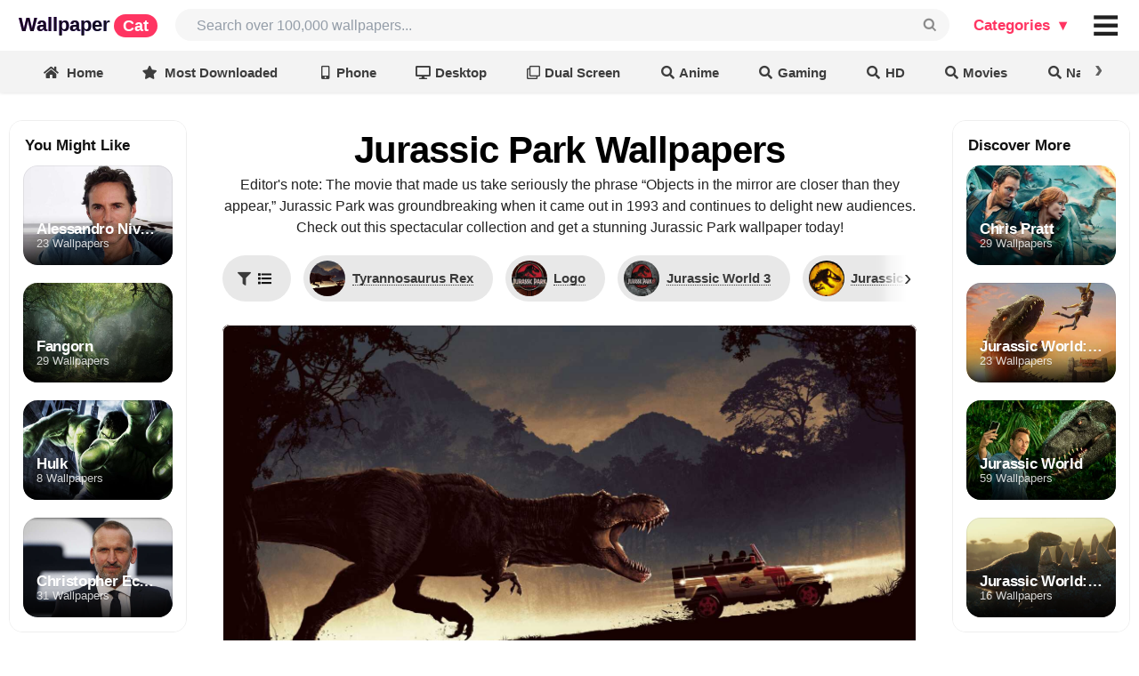

--- FILE ---
content_type: text/html; charset=UTF-8
request_url: https://wallpapercat.com/get_sticky_collumns/309
body_size: 1497
content:
<style>
    .sticky-sidebar {
        position: fixed;
        z-index: 1000;
        width: 235px;
        top: 135px;
        max-height: 80%;
        background-color: #fff;
        overflow-y: auto;
        scrollbar-width: none; /* для Firefox */
        padding: 15px;
        border-radius: 15px;
        border: 1px solid #eee;
    }

    .sticky-sidebar.left {
        left: 25px;
    }

    .sticky-sidebar.right {
        right: 25px;
    }

    .sticky-sidebar::-webkit-scrollbar {
        display: none; /* для Chrome, Safari и Opera */
    }

    .sticky-sidebar > .collection_thumb:not(:last-child) {
        margin-bottom: 20px;
    }

    .sticky-sidebar-head {
        margin: 0 0 10px 2px;
        font-size: 15px;
        color: #0000009e;
        display: flex; /* Используем flexbox */
        justify-content: space-between;
    }

    .sticky-sidebar-head > .cap-sbh {
        font-size: 17px;
        color: #111;
        font-weight: 700;
    }

    .sticky-sidebar-head > .arr-sbh {
    }

    .sticky-sidebar > .collection_thumb .h {
        font-size: 17px;
        line-height: 1.1;
    }

    .sticky-sidebar > .collection_thumb .t {
        font-size: 13px;
    }

    .sticky-sidebar > .collection_thumb .caption {
        height: 42%;
    }

    @media (min-width: 2560px) {
        .sticky-sidebar {
            width: 260px;
        }
    }

    @media (max-width: 1919px) {
        .sticky-sidebar {
            width: 215px;
        }
    }

    @media (max-width: 1400px) {
        .sticky-sidebar {
            width: 200px;
        }
    }

    @media (max-width: 1250px) {
        .sticky-sidebar {
            display: none;
        }
    }
</style>
<script>addClickListeners('.loadDivDimmable', showLoadingSpinnerForDimmableDiv);</script>
    <div class="sticky-sidebar left">
        <div class="sticky-sidebar-head">
            <span class="cap-sbh">You Might Like</span>
            <span class="arr-sbh"></span>
        </div>












































                                    <div class="collection_thumb">
                <a href="https://wallpapercat.com/alessandro-nivola-wallpapers#left">
                    <div class="_thumb loadDivDimmable">
                        <div class="flexbox column cap_shadow hover_effect_js">
                            <div class="caption">
                                <div class="flex_item h">
                                    Alessandro Nivola
                                </div>
                                <div class="flex_item t">
                                    23 Wallpapers
                                </div>
                            </div>
                        </div>
                        <img decoding="async"
                             width="300"
                             height="200"
                             alt="Alessandro Nivola"
                             src="/w/featured-for-top/sm/c/2/1/9651.jpg?id=1709729117"
                             style="aspect-ratio: 3 / 2;">
                    </div>
                </a>
            </div>

                                    <div class="collection_thumb">
                <a href="https://wallpapercat.com/fangorn-wallpapers#left">
                    <div class="_thumb loadDivDimmable">
                        <div class="flexbox column cap_shadow hover_effect_js">
                            <div class="caption">
                                <div class="flex_item h">
                                    Fangorn
                                </div>
                                <div class="flex_item t">
                                    29 Wallpapers
                                </div>
                            </div>
                        </div>
                        <img decoding="async"
                             width="300"
                             height="200"
                             alt="Fangorn"
                             src="/w/featured-for-top/sm/3/e/b/3184.jpg?id=1769288604"
                             style="aspect-ratio: 3 / 2;">
                    </div>
                </a>
            </div>

                                    <div class="collection_thumb">
                <a href="https://wallpapercat.com/hulk-eric-bana-wallpapers#left">
                    <div class="_thumb loadDivDimmable">
                        <div class="flexbox column cap_shadow hover_effect_js">
                            <div class="caption">
                                <div class="flex_item h">
                                    Hulk
                                </div>
                                <div class="flex_item t">
                                    8 Wallpapers
                                </div>
                            </div>
                        </div>
                        <img decoding="async"
                             width="300"
                             height="200"
                             alt="Hulk (Eric Bana)"
                             src="/w/featured-for-top/sm/1/1/7/2612.jpg?id=1769628583"
                             style="aspect-ratio: 3 / 2;">
                    </div>
                </a>
            </div>

                                    <div class="collection_thumb">
                <a href="https://wallpapercat.com/christopher-eccleston-wallpapers#left">
                    <div class="_thumb loadDivDimmable">
                        <div class="flexbox column cap_shadow hover_effect_js">
                            <div class="caption">
                                <div class="flex_item h">
                                    Christopher Eccleston
                                </div>
                                <div class="flex_item t">
                                    31 Wallpapers
                                </div>
                            </div>
                        </div>
                        <img decoding="async"
                             width="300"
                             height="200"
                             alt="Christopher Eccleston"
                             src="/w/featured-for-top/sm/5/4/f/4999.jpg?id=1768008885"
                             style="aspect-ratio: 3 / 2;">
                    </div>
                </a>
            </div>

                                    <div class="collection_thumb">
                <a href="https://wallpapercat.com/elon-musk-wallpapers#left">
                    <div class="_thumb loadDivDimmable">
                        <div class="flexbox column cap_shadow hover_effect_js">
                            <div class="caption">
                                <div class="flex_item h">
                                    Elon Musk
                                </div>
                                <div class="flex_item t">
                                    43 Wallpapers
                                </div>
                            </div>
                        </div>
                        <img decoding="async"
                             width="300"
                             height="200"
                             alt="Elon Musk"
                             src="/w/featured-for-top/sm/7/8/8/717.jpg?id=1769669588"
                             style="aspect-ratio: 3 / 2;">
                    </div>
                </a>
            </div>

            </div>
    <div class="sticky-sidebar right">
        <div class="sticky-sidebar-head">
            <span class="cap-sbh">Discover More</span>
            <span class="arr-sbh"></span>
        </div>
                                    <div class="collection_thumb">
                <a href="https://wallpapercat.com/chris-pratt-jurassic-world-wallpapers#right">
                    <div class="_thumb loadDivDimmable">
                        <div class="flexbox column cap_shadow hover_effect_js">
                            <div class="caption">
                                <div class="flex_item h">
                                    Chris Pratt
                                </div>
                                <div class="flex_item t">
                                    29 Wallpapers
                                </div>
                            </div>
                        </div>
                        <img decoding="async"
                             width="300"
                             height="200"
                             alt="Chris Pratt (Jurassic World)"
                             src="/w/featured-for-top/sm/7/8/0/2884.jpg?id=1768656565"
                             style="aspect-ratio: 3 / 2;">
                    </div>
                </a>
            </div>

                                    <div class="collection_thumb">
                <a href="https://wallpapercat.com/jurassic-world-camp-cretaceous-wallpapers#right">
                    <div class="_thumb loadDivDimmable">
                        <div class="flexbox column cap_shadow hover_effect_js">
                            <div class="caption">
                                <div class="flex_item h">
                                    Jurassic World: Camp Cretaceous
                                </div>
                                <div class="flex_item t">
                                    23 Wallpapers
                                </div>
                            </div>
                        </div>
                        <img decoding="async"
                             width="300"
                             height="200"
                             alt="Jurassic World: Camp Cretaceous"
                             src="/w/featured-for-top/sm/f/e/a/9978.jpg?id=1769628255"
                             style="aspect-ratio: 3 / 2;">
                    </div>
                </a>
            </div>

                                    <div class="collection_thumb">
                <a href="https://wallpapercat.com/jurassic-world-wallpapers#right">
                    <div class="_thumb loadDivDimmable">
                        <div class="flexbox column cap_shadow hover_effect_js">
                            <div class="caption">
                                <div class="flex_item h">
                                    Jurassic World
                                </div>
                                <div class="flex_item t">
                                    59 Wallpapers
                                </div>
                            </div>
                        </div>
                        <img decoding="async"
                             width="300"
                             height="200"
                             alt="Jurassic World"
                             src="/w/featured-for-top/sm/6/c/9/250.jpg?id=1769614599"
                             style="aspect-ratio: 3 / 2;">
                    </div>
                </a>
            </div>

                                    <div class="collection_thumb">
                <a href="https://wallpapercat.com/jurassic-world-dominion-wallpapers#right">
                    <div class="_thumb loadDivDimmable">
                        <div class="flexbox column cap_shadow hover_effect_js">
                            <div class="caption">
                                <div class="flex_item h">
                                    Jurassic World: Dominion
                                </div>
                                <div class="flex_item t">
                                    16 Wallpapers
                                </div>
                            </div>
                        </div>
                        <img decoding="async"
                             width="300"
                             height="200"
                             alt="Jurassic World: Dominion"
                             src="/w/featured-for-top/sm/9/2/4/1006.jpg?id=1768752753"
                             style="aspect-ratio: 3 / 2;">
                    </div>
                </a>
            </div>

                                    <div class="collection_thumb">
                <a href="https://wallpapercat.com/david-fincher-wallpapers#right">
                    <div class="_thumb loadDivDimmable">
                        <div class="flexbox column cap_shadow hover_effect_js">
                            <div class="caption">
                                <div class="flex_item h">
                                    David Fincher
                                </div>
                                <div class="flex_item t">
                                    18 Wallpapers
                                </div>
                            </div>
                        </div>
                        <img decoding="async"
                             width="300"
                             height="200"
                             alt="David Fincher"
                             src="/w/small-retina/a/0/1/1352028-3446x2000-desktop-hd-david-fincher-background-image.jpg?id=1768933322"
                             style="aspect-ratio: 3 / 2;">
                    </div>
                </a>
            </div>

            </div>

<script>var isHuge=window.matchMedia("only screen and (min-width: 2560px)").matches;var isBig=window.matchMedia("only screen and (min-width: 1400px)").matches;var isMiddle=window.matchMedia("only screen and (min-width: 1250px)").matches;var centerColumn=document.querySelector('.single_image .white_bord');var leftFixedColumn=document.querySelector('.sticky-sidebar.left');var rightFixedColumn=document.querySelector('.sticky-sidebar.right');var centerColumnRect=centerColumn.getBoundingClientRect();switch(!0){case isHuge:var offset=120;break;case isBig:var offset=90;break;case isMiddle:var offset=40;break;default:var offset=40}
var leftFixedOffset=centerColumnRect.x-leftFixedColumn.offsetWidth-offset;var rightFixedOffset=centerColumnRect.x+centerColumnRect.width+offset;leftFixedColumn.style.left=leftFixedOffset+'px';rightFixedColumn.style.left=rightFixedOffset+'px'</script>